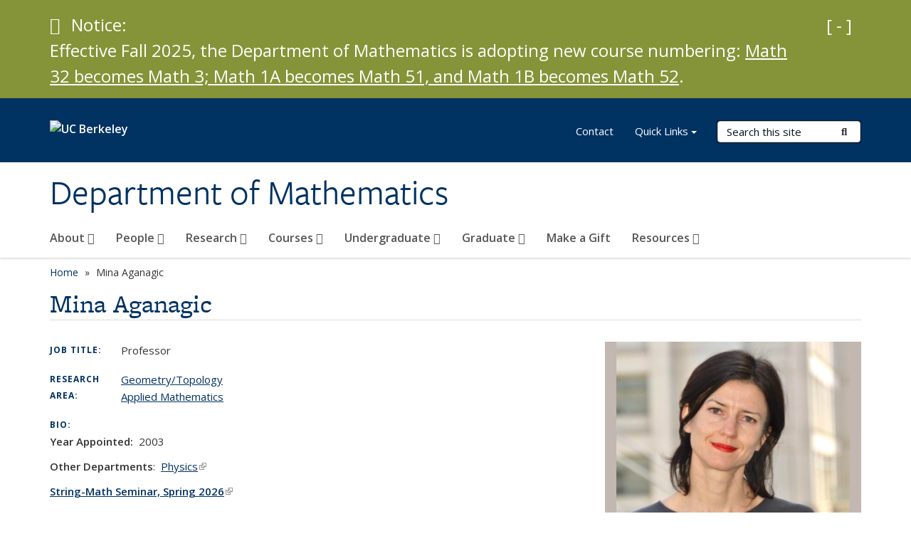

--- FILE ---
content_type: text/html; charset=utf-8
request_url: https://math.berkeley.edu/people/faculty/mina-aganagic
body_size: 13348
content:
<!DOCTYPE html>
<html lang="en" dir="ltr">
<head>
  <meta http-equiv="X-UA-Compatible" content="IE=edge" />
<meta http-equiv="Content-Type" content="text/html; charset=utf-8" />
<meta name="Generator" content="Drupal 7 (http://drupal.org)" />
<link rel="canonical" href="/people/faculty/mina-aganagic" />
<link rel="shortlink" href="/node/114" />
<link rel="shortcut icon" href="/profiles/openberkeley/themes/openberkeley_theme_brand/favicon.ico" type="image/vnd.microsoft.icon" />
<meta name="viewport" content="width=device-width, initial-scale=1.0" />
  <meta name="twitter:dnt" content="on">
  <title>Mina Aganagic | Department of Mathematics</title>
  <link type="text/css" rel="stylesheet" href="/sites/default/files/css/css_kShW4RPmRstZ3SpIC-ZvVGNFVAi0WEMuCnI0ZkYIaFw.css" media="all" />
<link type="text/css" rel="stylesheet" href="/sites/default/files/css/css_TnnMw6Mh72mEvaDujXjSbFOpptbdTbtXwXrVO5d8QpM.css" media="all" />
<link type="text/css" rel="stylesheet" href="/sites/default/files/css/css_VTJqEpJ_kbGhyWnq6E__HtNmim_pFNj_xmqT2CnuFyk.css" media="all" />
<link type="text/css" rel="stylesheet" href="/sites/default/files/css/css_P7--I-hb0gcJsTQhFYqCt9Bbt--MYpgAtnA2MzSE2j8.css" media="screen" />
<link type="text/css" rel="stylesheet" href="/sites/default/files/css/css_4MDcj4WzJxRtVB3l9swAcARxHNcNe415DFb1gznVFJg.css" media="all" />
<link type="text/css" rel="stylesheet" href="/sites/default/files/css/css_fTfJo-dPtzirDva2c_4irCYiTua1w5HvujwppmNQxcE.css" media="all" />
<link type="text/css" rel="stylesheet" href="/sites/default/files/css/css_l0nY-aVTB09v9_xTUkXAdhv2Pm24M2ixkWW-la0gqA0.css" media="all" />
<link type="text/css" rel="stylesheet" href="/sites/default/files/css/css_qpsIBcs9JSa7ccwyEmky_c737hDf6nNOZA81Rs9WHqg.css" media="print" />
<link type="text/css" rel="stylesheet" href="/sites/default/files/css/css_vVHKxTM0GJ1H06xa3A56ODjmnaQjaHfKtNGjZ_0rAHQ.css" media="all" />
<link type="text/css" rel="stylesheet" href="//fonts.googleapis.com/css?family=Open+Sans:300italic,400italic,600italic,700italic,800italic,400,300,600,700,800" media="all" />
<link type="text/css" rel="stylesheet" href="//use.typekit.net/aeg3kye.css" media="all" />
  <script type="application/json" data-drupal-selector="drupal-settings-json">{"basePath":"\/","pathPrefix":"","setHasJsCookie":0,"ajaxPageState":{"theme":"openberkeley_theme_brand","theme_token":"nMrAC8XVBrVEVmOaurqPwQmAd7TC1LmIbPocZmR01c8","js":{"profiles\/openberkeley\/modules\/panopoly\/panopoly_widgets\/panopoly-widgets.js":1,"profiles\/openberkeley\/modules\/panopoly\/panopoly_widgets\/panopoly-widgets-spotlight.js":1,"profiles\/openberkeley\/modules\/openberkeley\/openberkeley_admin\/openberkeley_admin_siteimprove.js":1,"profiles\/openberkeley\/themes\/openberkeley_theme_base\/assets\/js\/bootstrap-accessibility.js":1,"profiles\/openberkeley\/modules\/contrib\/jquery_update\/replace\/jquery\/1.10\/jquery.min.js":1,"misc\/jquery-extend-3.4.0.js":1,"misc\/jquery-html-prefilter-3.5.0-backport.js":1,"misc\/jquery.once.js":1,"misc\/drupal.js":1,"misc\/drupal-settings-loader.js":1,"profiles\/openberkeley\/libraries\/bootstrap\/js\/bootstrap.min.js":1,"profiles\/openberkeley\/modules\/contrib\/jquery_update\/replace\/ui\/ui\/minified\/jquery.ui.core.min.js":1,"profiles\/openberkeley\/modules\/contrib\/jquery_update\/replace\/ui\/ui\/minified\/jquery.ui.widget.min.js":1,"profiles\/openberkeley\/modules\/contrib\/jquery_update\/replace\/ui\/ui\/minified\/jquery.ui.tabs.min.js":1,"profiles\/openberkeley\/modules\/contrib\/jquery_update\/replace\/ui\/ui\/minified\/jquery.ui.accordion.min.js":1,"misc\/form-single-submit.js":1,"profiles\/openberkeley\/modules\/panopoly\/panopoly_images\/panopoly-images.js":1,"profiles\/openberkeley\/modules\/contrib\/entityreference\/js\/entityreference.js":1,"profiles\/openberkeley\/modules\/openberkeley\/openberkeley_faq\/openberkeley_faq.js":1,"profiles\/openberkeley\/modules\/openberkeley\/openberkeley_theme\/openberkeley_theme.js":1,"profiles\/openberkeley\/modules\/openberkeley\/openberkeley_twitter\/js\/openberkeley-twitter.js":1,"profiles\/openberkeley\/modules\/openberkeley\/openberkeley_wysiwyg_override\/js\/openberkeley-wysiwyg-override.js":1,"profiles\/openberkeley\/modules\/panopoly\/panopoly_magic\/panopoly-magic.js":1,"profiles\/openberkeley\/modules\/panopoly\/panopoly_theme\/js\/panopoly-accordion.js":1,"profiles\/openberkeley\/modules\/contrib\/caption_filter\/js\/caption-filter.js":1,"profiles\/openberkeley\/libraries\/maphilight\/jquery.maphilight.min.js":1,"profiles\/openberkeley\/libraries\/jquery.imagesloaded\/jquery.imagesloaded.min.js":1,"profiles\/openberkeley\/modules\/contrib\/extlink\/js\/extlink.js":1,"profiles\/openberkeley\/themes\/radix\/assets\/js\/radix.script.js":1,"profiles\/openberkeley\/themes\/openberkeley_theme_base\/assets\/js\/openberkeley_theme_base.script.js":1,"profiles\/openberkeley\/themes\/openberkeley_theme_base\/assets\/js\/drupal-announce.js":1,"profiles\/openberkeley\/themes\/openberkeley_theme_brand\/assets\/js\/openberkeley_theme_brand.script.js":1},"css":{"modules\/system\/system.base.css":1,"modules\/system\/system.messages.css":1,"modules\/system\/system.theme.css":1,"misc\/ui\/jquery.ui.theme.css":1,"misc\/ui\/jquery.ui.accordion.css":1,"modules\/field\/theme\/field.css":1,"profiles\/openberkeley\/modules\/contrib\/mvpcreator_theme\/css\/mvpcreator-theme.css":1,"modules\/node\/node.css":1,"profiles\/openberkeley\/modules\/openberkeley\/openberkeley_brand_widgets\/css\/openberkeley-widgets-hero.css":1,"profiles\/openberkeley\/modules\/openberkeley\/openberkeley_brand_widgets\/css\/openberkeley-widgets-image.css":1,"profiles\/openberkeley\/modules\/openberkeley\/openberkeley_brand_widgets\/css\/openberkeley-widgets-modal.css":1,"profiles\/openberkeley\/modules\/openberkeley\/openberkeley_brand_widgets\/css\/openberkeley-widgets-promo.css":1,"profiles\/openberkeley\/modules\/openberkeley\/openberkeley_brand_widgets\/css\/openberkeley-widgets-thumbnail-list.css":1,"profiles\/openberkeley\/modules\/openberkeley\/openberkeley_faq\/openberkeley_faq.css":1,"profiles\/openberkeley\/modules\/openberkeley\/openberkeley_news\/openberkeley_news.css":1,"profiles\/openberkeley\/modules\/openberkeley\/openberkeley_people\/openberkeley_people.css":1,"profiles\/openberkeley\/modules\/openberkeley\/openberkeley_pubs\/openberkeley_pubs.css":1,"profiles\/openberkeley\/modules\/openberkeley\/openberkeley_theme\/openberkeley-theme.css":1,"profiles\/openberkeley\/modules\/openberkeley\/openberkeley_search\/openberkeley_top_results\/openberkeley_top_results.css":1,"profiles\/openberkeley\/modules\/openberkeley\/openberkeley_wysiwyg_override\/css\/openberkeley-wysiwyg-override-list-properties.css":1,"profiles\/openberkeley\/modules\/panopoly\/panopoly_core\/css\/panopoly-dropbutton.css":1,"profiles\/openberkeley\/modules\/panopoly\/panopoly_magic\/css\/panopoly-magic.css":1,"profiles\/openberkeley\/modules\/panopoly\/panopoly_theme\/css\/panopoly-featured.css":1,"profiles\/openberkeley\/modules\/panopoly\/panopoly_theme\/css\/panopoly-accordian.css":1,"profiles\/openberkeley\/modules\/panopoly\/panopoly_theme\/css\/panopoly-layouts.css":1,"profiles\/openberkeley\/modules\/panopoly\/panopoly_widgets\/panopoly-widgets.css":1,"profiles\/openberkeley\/modules\/panopoly\/panopoly_widgets\/panopoly-widgets-spotlight.css":1,"profiles\/openberkeley\/modules\/panopoly\/panopoly_wysiwyg\/panopoly-wysiwyg.css":1,"profiles\/openberkeley\/modules\/contrib\/radix_layouts\/radix_layouts.css":1,"modules\/search\/search.css":1,"modules\/user\/user.css":1,"profiles\/openberkeley\/modules\/contrib\/extlink\/css\/extlink.css":1,"profiles\/openberkeley\/modules\/contrib\/views\/css\/views.css":1,"profiles\/openberkeley\/modules\/openberkeley\/openberkeley_widgets\/openberkeley_widgets.css":1,"profiles\/openberkeley\/modules\/contrib\/caption_filter\/caption-filter.css":1,"profiles\/openberkeley\/modules\/contrib\/ctools\/css\/ctools.css":1,"profiles\/openberkeley\/modules\/contrib\/panels\/css\/panels.css":1,"profiles\/openberkeley\/themes\/openberkeley_theme_brand\/assets\/css\/bootstrap-custom.css":1,"profiles\/openberkeley\/themes\/openberkeley_theme_base\/assets\/css\/bootstrap-accessibility.css":1,"profiles\/openberkeley\/themes\/openberkeley_theme_base\/assets\/css\/openberkeley_theme_base.style.css":1,"profiles\/openberkeley\/themes\/openberkeley_theme_brand\/assets\/css\/openberkeley_theme_brand.style.css":1,"profiles\/openberkeley\/themes\/openberkeley_theme_brand\/assets\/css\/brand_openberkeley_event.css":1,"profiles\/openberkeley\/themes\/openberkeley_theme_brand\/assets\/css\/brand_openberkeley_event_reg.css":1,"profiles\/openberkeley\/themes\/openberkeley_theme_brand\/assets\/css\/brand_openberkeley_news.css":1,"profiles\/openberkeley\/themes\/openberkeley_theme_brand\/assets\/css\/brand_openberkeley_portfolio.css":1,"profiles\/openberkeley\/themes\/openberkeley_theme_brand\/assets\/css\/brand_openberkeley_privatepages.css":1,"profiles\/openberkeley\/themes\/openberkeley_theme_brand\/assets\/css\/brand_openberkeley_pubs.css":1,"profiles\/openberkeley\/themes\/openberkeley_theme_brand\/assets\/css\/brand_openberkeley_people.css":1,"profiles\/openberkeley\/themes\/openberkeley_theme_brand\/assets\/css\/brand_openberkeley_search.css":1,"profiles\/openberkeley\/themes\/openberkeley_theme_brand\/assets\/css\/brand_openberkeley_faq.css":1,"profiles\/openberkeley\/themes\/openberkeley_theme_brand\/assets\/css\/print.css":1,"profiles\/openberkeley\/modules\/openberkeley\/openberkeley_theme\/openberkeley-theme-collapsible.css":1,"profiles\/openberkeley\/modules\/openberkeley\/openberkeley_wysiwyg_override\/css\/openberkeley-wysiwyg-override.css":1,"profiles\/openberkeley\/modules\/panopoly\/panopoly_images\/panopoly-images.css":1,"profiles\/openberkeley\/themes\/openberkeley_theme_base\/assets\/fonts\/fontawesome-v6\/css\/fontawesome.min.css":1,"profiles\/openberkeley\/themes\/openberkeley_theme_base\/assets\/fonts\/fontawesome-v6\/css\/brands.min.css":1,"profiles\/openberkeley\/themes\/openberkeley_theme_base\/assets\/fonts\/fontawesome-v6\/css\/solid.min.css":1,"profiles\/openberkeley\/themes\/openberkeley_theme_base\/assets\/fonts\/fontawesome-v6\/css\/v4-font-face.min.css":1,"\/\/fonts.googleapis.com\/css?family=Open+Sans:300italic,400italic,600italic,700italic,800italic,400,300,600,700,800":1,"\/\/use.typekit.net\/aeg3kye.css":1}},"CToolsModal":{"modalSize":{"type":"scale","width":".9","height":".9","addWidth":0,"addHeight":0,"contentRight":25,"contentBottom":75},"modalOptions":{"opacity":".55","background-color":"#FFF"},"animationSpeed":"fast","modalTheme":"CToolsModalDialog","throbberTheme":"CToolsModalThrobber"},"panopoly_magic":{"pane_add_preview_mode":"single"},"better_exposed_filters":{"views":{"openberkeley_pubs_by_author":{"displays":{"pubs_by_author_pane":{"filters":[]}}}}},"urlIsAjaxTrusted":{"\/search\/node":true},"extlink":{"extTarget":0,"extClass":"ext","extLabel":"(link is external)","extImgClass":0,"extIconPlacement":"append","extSubdomains":0,"extExclude":"(math\\.berkeley\\.edu)","extInclude":"","extCssExclude":"map","extCssExplicit":"","extAlert":0,"extAlertText":"This link will take you to an external web site. We are not responsible for their content.","mailtoClass":"mailto","mailtoLabel":"(link sends e-mail)","extUseFontAwesome":false},"openberkeley_theme_base":{"disable_linearizable_tables":false,"file_link_icons":1}}</script>
<script type="text/javascript" src="/sites/default/files/js/js_SJgtMdhzo0raDjyuHJR-mtSH_mzSDwMhzOyHsnAskDQ.js"></script>
<script type="text/javascript" src="/sites/default/files/js/js_J1LDKrZlf6nq7Ka0onHwg3MUNfwG75SSQi30oTn81HA.js"></script>
<script type="text/javascript" src="/sites/default/files/js/js_cZlJlWIHrFGC0F2Xp_eoJw6NhRESz6lnF0qX6vVXfss.js"></script>
<script type="text/javascript" src="/sites/default/files/js/js_GGMS7aOTZ3wBPSTE2P1SNyFbERVoKEoOS1DUAwDIgaY.js"></script>
<script type="text/javascript" src="/sites/default/files/js/js_dLmXSnakSlQtnZLfaN1SzmwinPEDYG7s4CVD6dWEOCk.js"></script>
</head>
<body class="html not-front not-logged-in no-sidebars page-node page-node- page-node-114 node-type-openberkeley-person region-content panel-layout-radix_burr_flipped panel-region-contentmain panel-region-sidebar no-slogan has-legacy-footer site-name-normal site-name-option-new" >
  <div id="skip-link" role="navigation" aria-label="Skip links">
    <a href="#main" class="element-invisible element-focusable">Skip to main content</a>
  </div>
  <div class="banner-alert openberkeley-widgets-color-scheme-web-soybean" role="region" aria-label="Notice">
  <div class="container alert">
    <button type="button" class="btn btn-link collapsed" data-toggle="collapse" data-target="#banner-alert-message">
      <span class="if-collapsed"><span class="sr-only">Expand Important Notice</span>[ + ]</span>
      <span class="if-not-collapsed"><span class="sr-only">Collapse Important Notice</span>[ - ]</span>
    </button>
    <span class="fa fa-check-circle" aria-hidden="true"></span><span class="element-invisible">Notice</span>
    <span>Notice:</span>
    <div id="banner-alert-message" class="collapse">
      <p>Effective Fall 2025, the Department of Mathematics is adopting new course numbering: <a href="/courses/course-offerings">Math 32 becomes Math 3; Math 1A becomes Math 51, and Math 1B becomes Math 52</a>.</p>    </div>
  </div>
</div>
    <header id="header" class="header">
  <div class="container">
    <div class="navbar navbar-default">
      <div class="home-branding">
        <a href="https://www.berkeley.edu" class="home-link"><div id="new-wordmark"><img src="/profiles/openberkeley/themes/openberkeley_theme_base/assets/images/logo-berkeley-white-2.svg" alt="UC Berkeley"></div></a>
              </div>
      <!-- Brand and toggle get grouped for better mobile display -->
      <button type="button" class="navbar-toggle collapsed" data-toggle="collapse" data-target="#navbar-collapse" aria-controls="navbar-collapse">
        <span class="sr-only">Toggle navigation</span>
        <span class="icon-bar"></span>
        <span class="icon-bar"></span>
        <span class="icon-bar"></span>
      </button>
      <div class="navbar-header">
        <div class="navbar-brand">
                    <div id="site-name-and-slogan">
                                                      <div id="site-name">
                                      <a href="/" rel="home" title="Home">
                      Department of Mathematics                    </a>
                                  </div>
                                    </div>
        </div>
      </div> <!-- /.navbar-header -->

      <!-- Collect the nav links, forms, and other content for toggling -->
      <nav class="collapse navbar-collapse" id="navbar-collapse" aria-label="Primary">
                  <form class="search-form clearfix navbar-form navbar-right" role="search" aria-label="Sitewide search" action="/search/node" method="post" id="search-form--2" accept-charset="UTF-8"><div><div class="container-inline form-inline form-wrapper" id="edit-basic--2"><div class="form-item form-type-textfield form-item-keys form-group">
  <label class="element-invisible" for="edit-keys--2">Search Terms </label>
 <input placeholder="Search this site" class="form-control form-control form-text" type="text" id="edit-keys--2" name="keys" value="" size="20" maxlength="255" />
</div>
<button type="submit" id="edit-submit--2" name="op" value="Submit Search" class="form-submit btn btn-default btn-primary"><span class="fa fa-search"></span> <span class="button-text">Submit Search</span></button></div><input type="hidden" name="form_build_id" value="form-8uExlvUuymVGgZuAdEwrtj7JNPuCI55uY-aerosZZGA" />
<input type="hidden" name="form_id" value="search_form" />
</div></form>                <div id="primary-nav">
                      <ul id="main-menu" class="menu nav navbar-nav">
              <li class="first expanded dropdown menu-link-about-"><a href="/about" class="dropdown-toggle" data-toggle="dropdown" data-target="#">About <span class="fa fa-caret-down"></span></a><ul class="dropdown-menu"><li class="first leaf menu-link-contact"><a href="/about/contact">Contact</a></li>
<li class="leaf menu-link-news--announcements"><a href="/about/news">News &amp; Announcements</a></li>
<li class="leaf menu-link-newsletter"><a href="/about/newsletter">Newsletter</a></li>
<li class="expanded dropdown-submenu menu-link-upcoming-events-"><a href="/about/events" class="dropdown-toggle">Upcoming Events <span class="fa fa-caret-right"></span></a><ul class="dropdown-menu"><li class="first collapsed menu-link-department-colloquium"><a href="/about/events/colloquium">Department Colloquium</a></li>
<li class="collapsed menu-link-lecture-series"><a href="/about/events/lectures">Lecture Series</a></li>
<li class="leaf menu-link-seminars"><a href="/about/events/seminars">Seminars</a></li>
<li class="leaf menu-link-workshops-and-conferences"><a href="/about/events/workshops">Workshops and Conferences</a></li>
<li class="leaf menu-link-cal-day"><a href="/about/events/cal-day">Cal Day</a></li>
<li class="leaf menu-link-friends-of-berkeley-math"><a href="/about/events/friends-berkeley-math">Friends of Berkeley Math</a></li>
<li class="collapsed menu-link-commencement"><a href="/about/events/commencement">Commencement</a></li>
<li class="last leaf menu-link-quantitative-reasoning-exam"><a href="/about/events/qr-exam">Quantitative Reasoning Exam</a></li>
</ul></li>
<li class="leaf menu-link-equity-inclusion-and-diversity"><a href="/about/equity-inclusion-and-diversity">Equity, Inclusion and Diversity</a></li>
<li class="leaf menu-link-directions"><a href="/about/directions">Directions</a></li>
<li class="expanded dropdown-submenu menu-link-employment-"><a href="/about/employment" class="dropdown-toggle">Employment <span class="fa fa-caret-right"></span></a><ul class="dropdown-menu"><li class="first leaf menu-link-ase"><a href="/about/employment/academic-student-employees">ASE</a></li>
<li class="leaf menu-link-academic"><a href="/about/employment/academic-openings">Academic</a></li>
<li class="leaf menu-link-staff"><a href="/about/employment/staff-openings">Staff</a></li>
<li class="leaf menu-link-work-study"><a href="/about/employment/work-study-openings">Work-study</a></li>
<li class="last leaf menu-link-guidelines-for-job-applicants"><a href="/about/employment/guidelines-job-applicants">Guidelines for Job Applicants</a></li>
</ul></li>
<li class="expanded dropdown-submenu menu-link-honors-amp-awards-"><a href="/about/honors-awards" class="dropdown-toggle">Honors &amp; Awards <span class="fa fa-caret-right"></span></a><ul class="dropdown-menu"><li class="first leaf menu-link-herb-alexander-prize"><a href="/about/honors-awards/herb-alexander-prize">Herb Alexander Prize</a></li>
<li class="leaf menu-link-bernard-friedman-memorial-prize"><a href="/about/honors-awards/bernard-friedman-memorial-prize">Bernard Friedman Memorial Prize</a></li>
<li class="leaf menu-link-kenneth-ribet--lisa-goldberg-award"><a href="/about/honors-awards/kenneth-ribet-lisa-goldberg-award">Kenneth Ribet &amp; Lisa Goldberg Award</a></li>
<li class="leaf menu-link-nikki-kose-memorial-teaching-prize"><a href="/about/honors-awards/nikki-kose-memorial-teaching-prize">Nikki Kose Memorial Teaching Prize</a></li>
<li class="leaf menu-link-outstanding-gsi-award"><a href="/about/honors-awards/outstanding-graduate-student-instructor-award">Outstanding GSI Award</a></li>
<li class="leaf menu-link-university-medalist"><a href="/about/honors-awards/university-medalist">University Medalist</a></li>
<li class="leaf menu-link-valedictorian"><a href="/about/honors-awards/departmental-citation-valedictorian">Valedictorian</a></li>
<li class="leaf menu-link-paul-chernoff-memorial-prize"><a href="/about/honors-awards/paul-chernoff-memorial-prize">Paul Chernoff Memorial Prize</a></li>
<li class="leaf menu-link-dorothea-klumpke-roberts-prize"><a href="/about/honors-awards/dorothea-klumpke-roberts-prize">Dorothea Klumpke Roberts Prize</a></li>
<li class="leaf menu-link-percy-lionel-davis-award"><a href="/about/honors-awards/percy-lionel-davis-award">Percy Lionel Davis Award</a></li>
<li class="leaf menu-link-alice-t-schafer-prize"><a href="/about/honors-awards/alice-t-schafer-prize">Alice T. Schafer Prize</a></li>
<li class="last leaf menu-link-putnam-competition"><a href="/about/honors-awards/william-lowell-putnam-mathematical-competition">Putnam Competition</a></li>
</ul></li>
<li class="last expanded dropdown-submenu menu-link-history-"><a href="/about/history" class="dropdown-toggle">History <span class="fa fa-caret-right"></span></a><ul class="dropdown-menu"><li class="first collapsed menu-link-150w"><a href="/about/history/150-years-of-women-in-mathematics">150W</a></li>
<li class="leaf menu-link-department-chairs"><a href="/about/history/department-chairs">Department Chairs</a></li>
<li class="collapsed menu-link-other-viewpoints"><a href="/about/history/viewpoints">Other Viewpoints</a></li>
<li class="last leaf menu-link-gallery"><a href="/about/history/gallery">Gallery</a></li>
</ul></li>
</ul></li>
<li class="expanded dropdown menu-link-people-"><a href="/people" class="dropdown-toggle" data-toggle="dropdown" data-target="#">People <span class="fa fa-caret-down"></span></a><ul class="dropdown-menu"><li class="first expanded dropdown-submenu menu-link-faculty-"><a href="/people/faculty" class="dropdown-toggle">Faculty <span class="fa fa-caret-right"></span></a><ul class="dropdown-menu"><li class="first leaf menu-link-senate"><a href="/people/faculty/senate">Senate</a></li>
<li class="leaf menu-link-emeriti"><a href="/people/faculty/emeriti">Emeriti</a></li>
<li class="leaf menu-link-postdocs-instructors-and-morreys"><a href="/people/faculty/postdocs-instructors-and-morreys">Postdocs, Instructors, and Morreys</a></li>
<li class="last leaf menu-link-visitors"><a href="/people/faculty/visitors">Visitors</a></li>
</ul></li>
<li class="leaf menu-link-staff"><a href="/people/staff">Staff</a></li>
<li class="leaf menu-link-graduate-students"><a href="/people/graduate-students">Graduate Students</a></li>
<li class="leaf menu-link-officers"><a href="/people/officers">Officers</a></li>
<li class="last expanded dropdown-submenu menu-link-past-department-members-"><a href="/people/past-department-members" class="dropdown-toggle">Past Department Members <span class="fa fa-caret-right"></span></a><ul class="dropdown-menu"><li class="first leaf menu-link-in-memoriam"><a href="/people/past-department-members/memoriam">In Memoriam</a></li>
<li class="leaf menu-link-past-senate-faculty"><a href="/people/past-department-members/past-senate-faculty">Past Senate Faculty</a></li>
<li class="collapsed menu-link-past-postdocs-instructors-and-morreys"><a href="/people/past-department-members/past-postdocs-instructors-and-morreys">Past Postdocs, Instructors, and Morreys</a></li>
<li class="last leaf menu-link-past-phd-students"><a href="/people/past-department-members/past-phd-students">Past PhD Students</a></li>
</ul></li>
</ul></li>
<li class="expanded dropdown menu-link-research-"><a href="/research" class="dropdown-toggle" data-toggle="dropdown" data-target="#">Research <span class="fa fa-caret-down"></span></a><ul class="dropdown-menu"><li class="first expanded dropdown-submenu menu-link-research-areas-"><a href="/research/areas" class="dropdown-toggle">Research Areas <span class="fa fa-caret-right"></span></a><ul class="dropdown-menu"><li class="first leaf menu-link-algebra"><a href="/research/areas/algebra">Algebra</a></li>
<li class="leaf menu-link-mathematical-analysis"><a href="/research/areas/analysis">Mathematical Analysis</a></li>
<li class="leaf menu-link-applied-mathematics"><a href="/research/areas/applied-mathematics">Applied Mathematics</a></li>
<li class="leaf menu-link-geometry-topology"><a href="/research/areas/geometry-topology">Geometry/Topology</a></li>
<li class="leaf menu-link-mathematical-logic"><a href="/research/areas/logic">Mathematical Logic</a></li>
<li class="last leaf menu-link-probability"><a href="/research/areas/probability">Probability</a></li>
</ul></li>
<li class="last leaf menu-link-affiliated-research-centers"><a href="/research/centers">Affiliated Research Centers</a></li>
</ul></li>
<li class="expanded dropdown menu-link-courses-"><a href="/courses" class="dropdown-toggle" data-toggle="dropdown" data-target="#">Courses <span class="fa fa-caret-down"></span></a><ul class="dropdown-menu"><li class="first expanded dropdown-submenu menu-link-overview-"><a href="/courses/math-courses-overview" class="dropdown-toggle">Overview <span class="fa fa-caret-right"></span></a><ul class="dropdown-menu"><li class="first leaf menu-link-choosing-courses"><a href="/courses/overview/choosing-courses">Choosing Courses</a></li>
<li class="leaf menu-link-solid-foundations-project"><a href="/courses/overview/solid-foundations-project">Solid Foundations Project</a></li>
<li class="leaf menu-link-high-school-exam-credits"><a href="/courses/overview/high-school-exam-credits">High School Exam Credits</a></li>
<li class="collapsed menu-link-lower-division-course-outlines"><a href="/courses/overview/lowerdivcourses">Lower Division Course Outlines</a></li>
<li class="leaf menu-link-honors-courses"><a href="/courses/overview/honors-courses">Honors Courses</a></li>
<li class="leaf menu-link-berkeley-guide"><a href="https://guide.berkeley.edu/courses/math/" title="" rel="noreferrer">Berkeley Guide</a></li>
<li class="last leaf menu-link-course-equivalency"><a href="/courses/overview/course-equivalency">Course Equivalency</a></li>
</ul></li>
<li class="expanded dropdown-submenu menu-link-enrollment-"><a href="/courses/enrollment" class="dropdown-toggle">Enrollment <span class="fa fa-caret-right"></span></a><ul class="dropdown-menu"><li class="first last leaf menu-link-concurrent-enrollment"><a href="/courses/enrollment/concurrent-enrollment">Concurrent Enrollment</a></li>
</ul></li>
<li class="expanded dropdown-submenu menu-link-course-offerings-"><a href="/courses/course-offerings" class="dropdown-toggle">Course Offerings <span class="fa fa-caret-right"></span></a><ul class="dropdown-menu"><li class="first leaf menu-link-summer-2026"><a href="/courses/course-offerings/summer-2026" title="Summer 2026 Course Catalog">Summer 2026</a></li>
<li class="leaf menu-link-spring-2026"><a href="/courses/course-offerings/spring-2026">Spring 2026</a></li>
<li class="leaf menu-link-fall-2025"><a href="/courses/course-offerings/fall-2025">Fall 2025</a></li>
<li class="last leaf menu-link-previous-semesters"><a href="/courses/course-offerings/all-semesters">Previous Semesters</a></li>
</ul></li>
<li class="leaf menu-link-tutoring"><a href="/courses/tutoring">Tutoring</a></li>
<li class="expanded dropdown-submenu menu-link-archives-"><a href="/courses/archives" class="dropdown-toggle">Archives <span class="fa fa-caret-right"></span></a><ul class="dropdown-menu"><li class="first last leaf menu-link-exams"><a href="/courses/archives/exams">Exams</a></li>
</ul></li>
<li class="last leaf menu-link-textbooks"><a href="/courses/frequently-used-textbooks">Textbooks</a></li>
</ul></li>
<li class="expanded dropdown menu-link-undergraduate-"><a href="/undergraduate" class="dropdown-toggle" data-toggle="dropdown" data-target="#">Undergraduate <span class="fa fa-caret-down"></span></a><ul class="dropdown-menu"><li class="first expanded dropdown-submenu menu-link-major-"><a href="/undergraduate/majoring-mathematics" class="dropdown-toggle">Major <span class="fa fa-caret-right"></span></a><ul class="dropdown-menu"><li class="first leaf menu-link-major-in-applied-mathematics"><a href="/undergraduate/major/applied">Major in Applied Mathematics</a></li>
<li class="leaf menu-link-major-in-mathematics"><a href="/undergraduate/major/pure">Major in Mathematics</a></li>
<li class="leaf menu-link-major-with-a-teaching-concentration"><a href="/undergraduate/major/teaching">Major with a Teaching Concentration</a></li>
<li class="leaf menu-link-declaring-the-major"><a href="/undergraduate/major/declaring">Declaring the Major</a></li>
<li class="leaf menu-link-frequently-asked-questions"><a href="/undergraduate/major/frequently-asked-questions">Frequently Asked Questions</a></li>
<li class="last leaf menu-link-honors-program"><a href="/undergraduate/major/honors">Honors Program</a></li>
</ul></li>
<li class="leaf menu-link-minor"><a href="/undergraduate/minor-mathematics">Minor</a></li>
<li class="leaf menu-link-advising"><a href="/undergraduate/advising">Advising</a></li>
<li class="leaf menu-link-putnam-competition"><a href="/undergraduate/putnam-competition">Putnam Competition</a></li>
<li class="leaf menu-link-student-learning-goals--curriculum-map"><a href="/undergraduate/student-learning-goals">Student Learning Goals &amp; Curriculum Map</a></li>
<li class="leaf menu-link-study-abroad"><a href="/undergraduate/study-abroad">Study Abroad</a></li>
<li class="leaf menu-link-undergraduate-research-opportunities"><a href="/undergraduate/undergraduate-research-opportunities">Undergraduate Research Opportunities</a></li>
<li class="last leaf menu-link-career-resources"><a href="/undergraduate/career-resources">Career Resources</a></li>
</ul></li>
<li class="expanded dropdown menu-link-graduate-"><a href="/graduate" class="dropdown-toggle" data-toggle="dropdown" data-target="#">Graduate <span class="fa fa-caret-down"></span></a><ul class="dropdown-menu"><li class="first expanded dropdown-submenu menu-link-phd-program-"><a href="/graduate/phd-program" title="PhD Program" class="dropdown-toggle">Ph.D. Program <span class="fa fa-caret-right"></span></a><ul class="dropdown-menu"><li class="first leaf menu-link-preliminary-examination"><a href="/graduate/phd-program/preliminary-exam">Preliminary Examination</a></li>
<li class="leaf menu-link-qualifying-examination"><a href="/graduate/phd-program/qualifying-exam">Qualifying Examination</a></li>
<li class="last leaf menu-link-dissertation-filing"><a href="/graduate/phd-program/dissertation-filing">Dissertation Filing</a></li>
</ul></li>
<li class="leaf menu-link-ma-in-mathematics"><a href="/graduate/ma-mathematics">M.A. in Mathematics</a></li>
<li class="expanded dropdown-submenu menu-link-admissions-"><a href="/graduate/admissions" class="dropdown-toggle">Admissions <span class="fa fa-caret-right"></span></a><ul class="dropdown-menu"><li class="first leaf menu-link-frequently-asked-questions"><a href="/graduate/admissions/frequently-asked-questions">Frequently Asked Questions</a></li>
<li class="last leaf menu-link-new-admits"><a href="/graduate/admissions/new-admits">New Admits</a></li>
</ul></li>
<li class="leaf menu-link-new-graduate-students"><a href="/graduate/new-graduate-students">New Graduate Students</a></li>
<li class="expanded dropdown-submenu menu-link-funding-"><a href="/graduate/funding" class="dropdown-toggle">Funding <span class="fa fa-caret-right"></span></a><ul class="dropdown-menu"><li class="first last leaf menu-link-graduate-fellowships"><a href="/graduate/financial-aid/graduate-fellowships">Graduate Fellowships</a></li>
</ul></li>
<li class="last leaf menu-link-graduate-life"><a href="/graduate/math-grad-life">Graduate Life</a></li>
</ul></li>
<li class="leaf menu-link-make-a-gift"><a href="/donate">Make a Gift</a></li>
<li class="last expanded dropdown menu-link-resources-"><a href="/resources" class="dropdown-toggle" data-toggle="dropdown" data-target="#">Resources <span class="fa fa-caret-down"></span></a><ul class="dropdown-menu"><li class="first leaf menu-link-campus-student-support-resources"><a href="/resources/campus-student-support-resources">Campus Student Support Resources</a></li>
<li class="leaf menu-link-anonymous-feedback"><a href="/resources/anonymous-feedback">Anonymous Feedback</a></li>
<li class="leaf menu-link-room-reservation"><a href="/resources/rooms">Room Reservation</a></li>
<li class="leaf menu-link-committee-descriptions"><a href="/resources/committee-descriptions" title="Description of Departmental Committees">Committee Descriptions</a></li>
<li class="leaf menu-link-resolving-problems--complaints"><a href="/resources/policies/resolving-problems-complaints">Resolving Problems &amp; Complaints</a></li>
<li class="leaf menu-link-department-resources--support"><a href="/resources/department-resources-support">Department Resources &amp; Support</a></li>
<li class="collapsed menu-link-building-emergency-plan"><a href="/resources/building-emergency-plan">Building Emergency Plan</a></li>
<li class="leaf menu-link-erso"><a href="/resources/erso">ERSO</a></li>
<li class="leaf menu-link-employee-resources"><a href="/resources/employee-resources">Employee Resources</a></li>
<li class="expanded dropdown-submenu menu-link-finance-amp-business-services-"><a href="/resources/finance-business-services" class="dropdown-toggle">Finance &amp; Business Services <span class="fa fa-caret-right"></span></a><ul class="dropdown-menu"><li class="first leaf menu-link-purchasing"><a href="/resources/finance-business-services/purchasing">Purchasing</a></li>
<li class="last leaf menu-link-reimbursement"><a href="/resources/finance-business-services/reimbursement">Reimbursement</a></li>
</ul></li>
<li class="expanded dropdown-submenu menu-link-academic-human-resources-"><a href="/resources/academic-human-resources" class="dropdown-toggle">Academic Human Resources <span class="fa fa-caret-right"></span></a><ul class="dropdown-menu"><li class="first leaf menu-link-non-senate-academic-appointments"><a href="/resources/academic-human-resources/non-senate-academic-appointments">Non-Senate Academic Appointments</a></li>
<li class="leaf menu-link-senate-academic-appointments"><a href="/resources/academic-human-resources/senate-academic-appointments">Senate Academic Appointments</a></li>
<li class="last leaf menu-link-academic-student-appointments"><a href="/resources/academic-human-resources/academic-student-appointments">Academic Student Appointments</a></li>
</ul></li>
<li class="leaf menu-link-building--support-services"><a href="/resources/building-support-services">Building &amp; Support Services</a></li>
<li class="leaf menu-link-computing-support"><a href="http://math.berkeley.edu/computing/wiki/index.php/Main_Page" title="" rel="noreferrer">Computing Support</a></li>
<li class="last leaf menu-link-faculty-only"><a href="/resources/faculty-only">Faculty Only</a></li>
</ul></li>
            </ul>
                  </div>
        <div id="secondary-nav">
          <div class="container">
            <div class="secondary-nav-quick-links-wrapper">
                              <h2 class="visible-xs visible-sm">Secondary navigation</h2>
                <ul id="secondary-menu" class="menu nav navbar-nav navbar-right">
                  <li class="first last leaf menu-link-contact"><a href="/about/contact" title="">Contact</a></li>

                                      <li class="leaf menu-link-uc-berkeley">
                      <a id="quick-links-toggle" class="dropdown-toggle" data-target="#" href="#" data-toggle="dropdown" role="button" aria-expanded="false">
                        Quick Links                        <span class="caret"></span>
                      </a>

                      <ul class="dropdown-menu" aria-labelledby="quick-links-toggle">
                        <li id="quick-links">
                            <div class="region region-quick-links">
    <div class="block block-menu block--">

        <h2 class="block__title">Quick Links</h2>
    
  <div class="block__content">
    <ul class="menu nav"><li class="first leaf menu-link-calteach"><a href="http://calteach.berkeley.edu/" title="" rel="noreferrer">CalTeach</a></li>
<li class="leaf menu-link-commencement"><a href="/about/events/commencement" title="">Commencement</a></li>
<li class="leaf menu-link-mathematical-sciences-publishers"><a href="http://msp.org/" title="" rel="noreferrer">Mathematical Sciences Publishers</a></li>
<li class="leaf menu-link-mathematics--statistics-library"><a href="https://www.lib.berkeley.edu/visit/math" title="" rel="noreferrer">Mathematics &amp; Statistics Library</a></li>
<li class="leaf menu-link-slmath-msri"><a href="https://www.msri.org/" title="" rel="noreferrer">SLMath (MSRI)</a></li>
<li class="last leaf menu-link-calcentral"><a href="https://calcentral.berkeley.edu/" title="" rel="noreferrer">CalCentral</a></li>
</ul>  </div>
</div>
  </div>
                        </li>
                      </ul>
                    </li>
                                  </ul>
                          </div>
          </div>
        </div>
      </nav><!-- /.navbar-collapse -->
    </div><!-- /.navbar -->
  </div> <!-- /.container -->
</header>

<div id="main-wrapper" class="main-wrapper ">
  <nav id="pre-content" class="container" aria-label="Breadcrumbs">
    <div class="row">
      <div class="col-md-12">
                  <div id="breadcrumb" class="visible-desktop">
            <div class="item-list"><ul class="breadcrumb"><li class="first"><a href="/home">Home</a></li>
<li class="last">Mina Aganagic</li>
</ul></div>          </div>
              </div>
    </div>
  </nav> <!-- /#pre-content -->
  <div id="main" role="main" tabIndex="-1">
    <div id="title-pre-content" class="container">
      <div class="row">
        <div class="col-md-12">
                  <div class="page-title">
            <div class="container">
              <h1 class="title">Mina Aganagic</h1>
            </div>
          </div>
                  <div id="page-header">
                                        </div>
        </div>
      </div>
    </div> <!-- /#title-pre-content -->
        <div id="main-content" class="container">
          <div id="content" class="col-md-12">
        <div class="main">
          <div id="main-inner">
              <div class="region region-content">
    
<div class="panel-display burr-flipped clearfix radix-burr-flipped" >
  
  <div class="container-fluid">
    <div class="row">
      <div class="col-sm-8 radix-layouts-content panel-panel">
        <div class="panel-panel-inner">
          <div class="panel-pane pane-node-content openberkeley-theme-subtle-header-style"  >
  
      
  
  <div class="pane-content">
    <article class="node node-openberkeley-person node-view--full clearfix">

  
      
  
  <div class="content">
    <div class="field field-name-field-openberkeley-person-title field-type-text field-label-inline clearfix"><div class="field-label">Job title:&nbsp;</div><div class="field-items"><div class="field-item even">Professor</div></div></div><div class="field field-name-field-openberkeley-person-dept field-type-text field-label-inline clearfix"><div class="field-label">Research area:&nbsp;</div><div class="field-items"><div class="field-item even"><a href="/research/areas/geometry-topology">Geometry/Topology</a></div><div class="field-item odd"><a href="/research/areas/applied-mathematics">Applied Mathematics</a></div></div></div><div class="field field-name-body field-type-text-with-summary field-label-above"><div class="field-label">Bio:&nbsp;</div><div class="field-items"><div class="field-item even"><p><strong>Year Appointed: </strong> 2003</p>
<p><strong>Other Departments</strong>:  <a href="https://physics.berkeley.edu/" rel="noreferrer">Physics</a></p>
<p><strong><a href="https://berkeley-stringmath.github.io/" rel="noreferrer">String-Math Seminar, Spring 2026</a></strong></p>
<p><strong>Selected Publications:</strong></p>
<ol>
<li>M. Aganagic, Knot Categorification from Mirror Symmetry, Part I: Coherent Sheaves, <a href="https://arxiv.org/abs/2004.14518" rel="noreferrer">2004.14518</a></li>
<li>M. Aganagic and E. Frenkel and A, Okounkov, Quantum qq-Langlands Correspondence, Trans.Moscow Math.Soc. 79 (2018) 1-83, arXiv: <a href="https://arxiv.org/abs/1701.03146" rel="noreferrer">1701.03146</a></li>
<li>M. Aganagic and A. Okounkov, Elliptic Stable Envelopes, arXiv: <a href="https://arxiv.org/abs/1604.00423" rel="noreferrer">1604.00423</a></li>
<li>M. Aganagic and T. Ekholm and L. Ng, and C. Vafa (2013). Topological Strings, D-Model and Knot Contact Homology, arXiv:1304.5778 [<a href="http://www.ams.org/mathscinet-getitem?mr=MR2398198" rel="noreferrer">MR</a>] [<a href="http://scholar.google.com/scholar?hl=en&amp;q=author%3A%22M+Aganagic%22+Geometrically+induced+metastability+and+holography" rel="noreferrer">GS?</a>]</li>
<li>M. Aganagic, Mina and S. Shakirov, (2011). Knot Homology and Refined Chern-Simons Index. Commun.Math.Phys. 333 (2015) 1, 187-228, arXiv: 1105.5117 [<a href="http://www.ams.org/mathscinet-getitem?mr=MR2371065" rel="noreferrer">MR</a>] [<a href="http://scholar.google.com/scholar?hl=en&amp;q=author%3A%22M+Aganagic%22+Geometrically+induced+metastability+and+holography" rel="noreferrer">GS?</a>]</li>
<li>M. Aganagic and A. Klemm, Albrecht and M. Marino and C. Vafa, (2003). The Topological Vertex. Comm. Math. Phys. <strong>254</strong>, 451-516. [<a href="http://www.ams.org/mathscinet-getitem?mr=MR2365453" rel="noreferrer">MR</a>] [<a href="http://scholar.google.com/scholar?hl=en&amp;q=author%3A%22M+Aganagic%22+Topological+strings+and+%28almost%29+modular+forms" rel="noreferrer">GS?</a>]</li>
</ol></div></div></div><div class="field field-name-field-openberkeley-person-resint field-type-text-long field-label-above"><div class="field-label">Research interests:&nbsp;</div><div class="field-items"><div class="field-item even"><p><span>String theory, mathematical physics</span></p></div></div></div><div class="field field-name-field-openberkeley-person-type field-type-taxonomy-term-reference field-label-inline clearfix"><div class="field-label">Role:&nbsp;</div><div class="field-items"><div class="field-item even"><a href="/person-type/senate-faculty">Senate Faculty</a></div></div></div>  </div>

  
  
</article>
  </div>

  
  </div>
        </div>
      </div>
      <div class="col-sm-4 radix-layouts-sidebar panel-panel">
        <div class="panel-panel-inner">
          <div class="panel-pane pane-entity-field pane-node-field-featured-image openberkeley-theme-subtle-header-style"  >
  
      
  
  <div class="pane-content">
    <div class="field field-name-field-featured-image field-type-image field-label-hidden"><div class="field-items"><div class="field-item even"><img class="openberkeley-brand-widgets-rectangle" src="/sites/default/files/styles/openberkeley_brand_widgets_rectangle/public/aganagic.jpg?itok=oDaJRTc4&amp;timestamp=1692385848" width="768" height="512" alt="Mina Aganagic" title="Mina Aganagic" /></div></div></div>  </div>

  
  </div>
<div class="panel-pane pane-panels-mini pane-openberkeley-people-contact openberkeley-theme-subtle-header-style"  >
  
        <h2 class="pane-title">
      Contact    </h2>
    
  
  <div class="pane-content">
    
<div class="panel-display boxton clearfix radix-boxton" id="mini-panel-openberkeley_people_contact">

  <div class="container-fluid">
    <div class="row">
      <div class="col-md-12 radix-layouts-content panel-panel">
        <div class="panel-panel-inner">
          <div class="panel-pane pane-entity-field pane-node-field-openberkeley-person-email openberkeley-theme-subtle-header-style"  >
  
      
  
  <div class="pane-content">
    <div class="field field-name-field-openberkeley-person-email field-type-email field-label-hidden"><div class="field-items"><div class="field-item even"><a href="mailto:mina@math.berkeley.edu" rel="noreferrer">mina@math.berkeley.edu</a></div></div></div>  </div>

  
  </div>
<div class="panel-pane pane-entity-field pane-node-field-openberkeley-person-addr openberkeley-theme-subtle-header-style"  >
  
      
  
  <div class="pane-content">
    <div class="field field-name-field-openberkeley-person-addr field-type-text field-label-hidden"><div class="field-items"><div class="field-item even">715 Evans Hall and 407 Physics South</div></div></div>  </div>

  
  </div>
<div class="panel-pane pane-entity-field pane-node-field-openberkeley-person-link openberkeley-theme-subtle-header-style"  >
  
      
  
  <div class="pane-content">
    <div class="field field-name-field-openberkeley-person-link field-type-link-field field-label-hidden"><div class="field-items"><div class="field-item even"><a href="https://physics.berkeley.edu/people/faculty/mina-aganagic" rel="noreferrer">Personal Website</a></div></div></div>  </div>

  
  </div>
        </div>
      </div>
    </div>
  </div>

</div><!-- /.boxton -->
  </div>

  
  </div>
        </div>
      </div>
    </div>
  
  </div>
</div><!-- /.burr-flipped -->
  </div>
          </div>
        </div> <!-- /.main -->
      </div> <!-- /#content -->
                </div> <!-- /#main-content -->
  </div> <!-- role main -->
</div> <!-- /#main-wrapper -->

<footer id="footer" class="footer">
    <div id="footer-main">
    <div class="container">
              <div id="footer-legacy-group" class="row footer-legacy">
          <div class="col-md-3">
              <div class="region region-footer-first">
    <div class="block block-block block--address">

        <h2 class="block__title">Address</h2>
    
  <div class="block__content">
    <p><span>Department of Mathematics</span><br><span>970 Evans Hall, MC </span><span>3840</span><br><span>Berkeley, CA 94720-</span><span>3840</span></p>  </div>
</div>
  </div>
          </div>
          <div class="col-md-3">
              <div class="region region-footer-second">
    <div class="block block-block block--phone---email">

        <h2 class="block__title">Phone / Email</h2>
    
  <div class="block__content">
    <p><span>Phone: </span><span>(510) 642-6550<br><a href="mailto:frontoffice@math.berkeley.edu" target="_blank" rel="noopener noreferrer">frontoffice@math.berkeley.edu</a><br></span></p>  </div>
</div>
  </div>
          </div>
          <div class="col-md-3">
                      </div>
          <div class="col-md-3">
              <div class="region region-footer-fourth">
    <div class="block block-block block--university-of-california-berkeley">

        <h2 class="block__title">University of California, Berkeley</h2>
    
  <div class="block__content">
    <ul class="openberkeley-list-unbullet">
<li><a href="https://www.berkeley.edu" rel="noreferrer">Berkeley Main Page</a></li>
<li><a href="https://www.berkeley.edu/about/leadership" rel="noreferrer">Campus Administration</a></li>
<li><a href="https://news.berkeley.edu" rel="noreferrer">Berkeley News</a></li>
<li><a href="https://campaign.berkeley.edu" rel="noreferrer">The Campaign for Berkeley</a></li>
<li><a href="https://visit.berkeley.edu/" rel="noreferrer">Visiting Berkeley</a></li>
<li><a href="https://events.berkeley.edu" rel="noreferrer">Campus Events</a></li>
</ul>  </div>
</div>
  </div>
          </div>
        </div>

                  <div id="footer-legacy-single" class="row footer-legacy">
            <div class="col-md-12">
              
                          </div>
          </div>
                  </div>
  </div>
  <div id="footer-bottom">
    <div class="container">
      <div class="row">
              </div>
      <div class="row">
                  <div class="col-md-4">
                          <a href="https://www.berkeley.edu" rel="external" id="footer-logo">
                <img src="/profiles/openberkeley/themes/openberkeley_theme_brand/assets/images/logo-berkeley-gold.svg" alt="UC Berkeley" />
              </a>
                      </div>
          <div class="col-md-8">
              <ul class="openberkeley-list-unbullet">
                                    <li id="openberkeley"><small><a href="https://open.berkeley.edu">Powered by Open Berkeley</a></small></li>
                    <li id="accessibility-info"><small><a href="https://dap.berkeley.edu/get-help/report-web-accessibility-issue">Accessibility<span class="element-invisible"> Statement</span></a></small></li>
                    <li id="nondiscrimination"><small><a href="https://ophd.berkeley.edu/policies-and-procedures/nondiscrimination-policy-statement">Nondiscrimination<span class="element-invisible"> Policy Statement</span></a></small></li>
                    <li id="openberkeley-privacy-statement"><small><a href="https://open.berkeley.edu/privacy-statement">Privacy<span class="element-invisible"> Statement</span></a></small></li>
                                                    <li class="copyright"><small>Copyright © 2026 UC Regents; all rights reserved
</small></li>
                              </ul>
            <p><small class="back-to-top"><a href="#skip-link">Back to Top</a></small></p>
          </div>
              </div>
    </div>
  </div>
</footer>
  <script type="text/javascript" src="/sites/default/files/js/js_i91eXA1hlQ19ij0gQj-5Pyt3dDwj7KAen7yCjk7GTzY.js"></script>
<script type="text/javascript" src="/sites/default/files/js/js_lt1kI2u-wMEf8J8KYX6ak2cSk8aYuY7vOgFkCdX5-B0.js"></script>
</body>
</html>